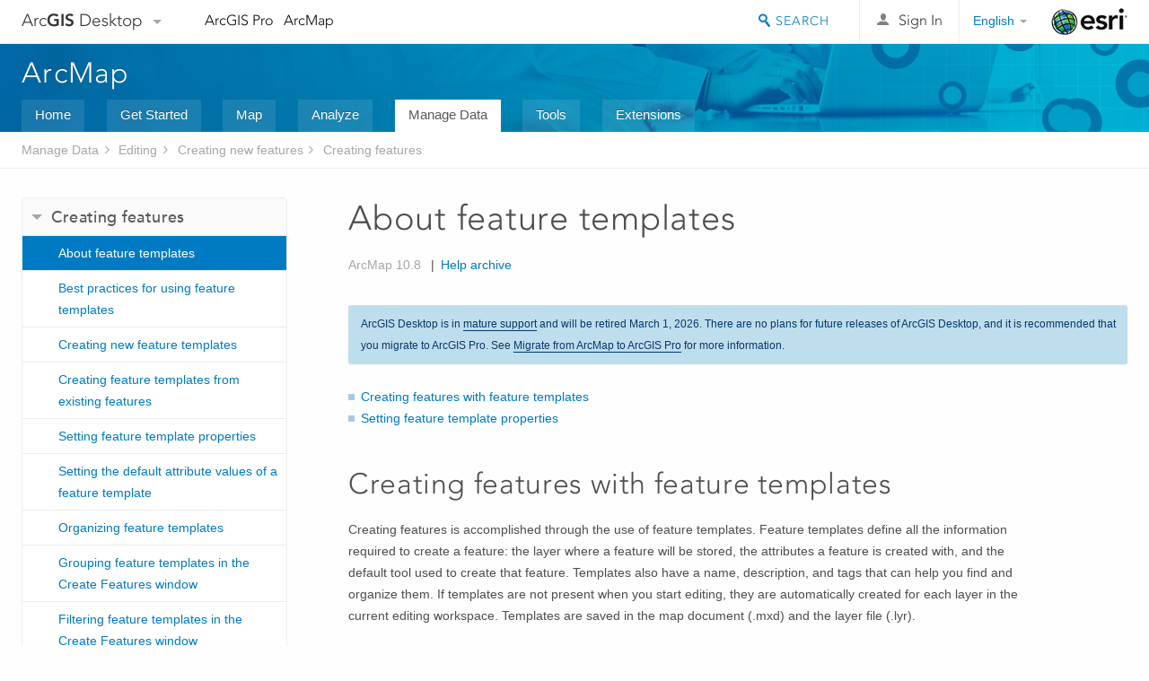

--- FILE ---
content_type: application/javascript
request_url: https://desktop.arcgis.com/en/arcmap/latest/manage-data/creating-new-features/607.js
body_size: 44759
content:
;(function (){
          treedata = (window.treedata || {});
          treedata.data["root_607"]  = {  
              "parent" : "",
              "children" : ["607_h0","607_h7","607_h9","607_h14","607_h18"]
            },
treedata.data["607_h0"]  = { 
              "parent" : "root_607",
              "label" : "Creating features",
              "children" : ["607_42","607_55","607_124","607_78","607_68","607_31","607_106","607_41","607_47","607_44","607_h1","607_10","607_115","607_86","607_129","607_h2","607_h3","607_h4","607_15","607_57","607_79","607_127","607_114","607_12","607_108","607_102","607_27","607_126","607_16","607_h5","607_h6"]
            }
            ,
treedata.data["607_42"]  = {
            "parent" : "607_h0",
            "label" : "About feature templates",
            "url" : "/en/arcmap/latest/manage-data/creating-new-features/about-feature-templates.htm"
            
          },
treedata.data["607_55"]  = {
            "parent" : "607_h0",
            "label" : "Best practices for using feature templates",
            "url" : "/en/arcmap/latest/manage-data/creating-new-features/best-practices-for-using-feature-templates.htm"
            
          },
treedata.data["607_124"]  = {
            "parent" : "607_h0",
            "label" : "Creating new feature templates",
            "url" : "/en/arcmap/latest/manage-data/creating-new-features/creating-new-feature-templates.htm"
            
          },
treedata.data["607_78"]  = {
            "parent" : "607_h0",
            "label" : "Creating feature templates from existing features",
            "url" : "/en/arcmap/latest/manage-data/creating-new-features/creating-feature-templates-from-existing-features.htm"
            
          },
treedata.data["607_68"]  = {
            "parent" : "607_h0",
            "label" : "Setting feature template properties",
            "url" : "/en/arcmap/latest/manage-data/creating-new-features/setting-feature-template-properties.htm"
            
          },
treedata.data["607_31"]  = {
            "parent" : "607_h0",
            "label" : "Setting the default attribute values of a feature template",
            "url" : "/en/arcmap/latest/manage-data/creating-new-features/setting-the-default-attribute-values-of-a-feature-template.htm"
            
          },
treedata.data["607_106"]  = {
            "parent" : "607_h0",
            "label" : "Organizing feature templates",
            "url" : "/en/arcmap/latest/manage-data/creating-new-features/organizing-feature-templates.htm"
            
          },
treedata.data["607_41"]  = {
            "parent" : "607_h0",
            "label" : "Grouping feature templates in the Create Features window",
            "url" : "/en/arcmap/latest/manage-data/creating-new-features/grouping-feature-templates-in-the-create-features-window.htm"
            
          },
treedata.data["607_47"]  = {
            "parent" : "607_h0",
            "label" : "Filtering feature templates in the Create Features window",
            "url" : "/en/arcmap/latest/manage-data/creating-new-features/filtering-templates-in-the-create-features-window.htm"
            
          },
treedata.data["607_44"]  = {
            "parent" : "607_h0",
            "label" : "Defining new types of features to be created",
            "url" : "/en/arcmap/latest/manage-data/creating-new-features/defining-new-types-of-features-to-create.htm"
            
          },
treedata.data["607_h1"]  = { 
              "parent" : "607_h0",
              "label" : "Creating a point feature",
              "children" : ["607_95","607_123","607_130","607_62","607_103","607_112","607_46"]
            }
            ,
treedata.data["607_95"]  = {
            "parent" : "607_h1",
            "label" : "...by clicking the map",
            "url" : "/en/arcmap/latest/manage-data/creating-new-features/creating-point-features-by-clicking-the-map.htm"
            
          },
treedata.data["607_123"]  = {
            "parent" : "607_h1",
            "label" : "...at the end of a line you sketch",
            "url" : "/en/arcmap/latest/manage-data/creating-new-features/creating-a-point-feature-at-the-end-of-a-line-you-sketch.htm"
            
          },
treedata.data["607_130"]  = {
            "parent" : "607_h1",
            "label" : "...at an exact x,y location (absolute x,y)",
            "url" : "/en/arcmap/latest/manage-data/creating-new-features/creating-a-point-at-an-exact-x-y-location.htm"
            
          },
treedata.data["607_62"]  = {
            "parent" : "607_h1",
            "label" : "...at the intersection of two distances",
            "url" : "/en/arcmap/latest/manage-data/creating-new-features/creating-a-point-or-vertex-at-the-intersection-of-two-distances.htm"
            
          },
treedata.data["607_103"]  = {
            "parent" : "607_h1",
            "label" : "...at a direction and distance",
            "url" : "/en/arcmap/latest/manage-data/creating-new-features/creating-a-point-or-vertex-at-a-direction-and-distance.htm"
            
          },
treedata.data["607_112"]  = {
            "parent" : "607_h1",
            "label" : "...at the midpoint of two locations",
            "url" : "/en/arcmap/latest/manage-data/creating-new-features/creating-a-point-or-vertex-at-the-midpoint-of-two-locations.htm"
            
          },
treedata.data["607_46"]  = {
            "parent" : "607_h1",
            "label" : "...at the intersection of two segments",
            "url" : "/en/arcmap/latest/manage-data/creating-new-features/creating-a-point-or-vertex-at-the-intersection-of-two-segments.htm"
            
          },
treedata.data["607_10"]  = {
            "parent" : "607_h0",
            "label" : "About creating segments",
            "url" : "/en/arcmap/latest/manage-data/creating-new-features/about-creating-segments.htm"
            
          },
treedata.data["607_115"]  = {
            "parent" : "607_h0",
            "label" : "Segment construction methods",
            "url" : "/en/arcmap/latest/manage-data/creating-new-features/segment-construction-methods.htm"
            
          },
treedata.data["607_86"]  = {
            "parent" : "607_h0",
            "label" : "The Feature Construction toolbar",
            "url" : "/en/arcmap/latest/manage-data/creating-new-features/the-feature-construction-toolbar.htm"
            
          },
treedata.data["607_129"]  = {
            "parent" : "607_h0",
            "label" : "Changing the edit sketch vertex and segment symbols",
            "url" : "/en/arcmap/latest/manage-data/creating-new-features/changing-the-edit-sketch-vertex-and-segment-symbols.htm"
            
          },
treedata.data["607_h2"]  = { 
              "parent" : "607_h0",
              "label" : "Placing a vertex in a line or polygon",
              "children" : ["607_99","607_130","607_21","607_62","607_103","607_112","607_46"]
            }
            ,
treedata.data["607_99"]  = {
            "parent" : "607_h2",
            "label" : "...by clicking the map",
            "url" : "/en/arcmap/latest/manage-data/creating-new-features/creating-a-vertex-by-clicking-the-map.htm"
            
          },
treedata.data["607_130"]  = {
            "parent" : "607_h2",
            "label" : "...at an exact x,y location (absolute x,y)",
            "url" : "/en/arcmap/latest/manage-data/creating-new-features/creating-a-point-at-an-exact-x-y-location.htm"
            
          },
treedata.data["607_21"]  = {
            "parent" : "607_h2",
            "label" : "...relative to the location of the last vertex (delta x,y)",
            "url" : "/en/arcmap/latest/manage-data/creating-new-features/creating-a-vertex-relative-to-the-location-of-the-last-vertex-delta-x-y-.htm"
            
          },
treedata.data["607_62"]  = {
            "parent" : "607_h2",
            "label" : "...at the intersection of two distances",
            "url" : "/en/arcmap/latest/manage-data/creating-new-features/creating-a-point-or-vertex-at-the-intersection-of-two-distances.htm"
            
          },
treedata.data["607_103"]  = {
            "parent" : "607_h2",
            "label" : "...at a direction and distance",
            "url" : "/en/arcmap/latest/manage-data/creating-new-features/creating-a-point-or-vertex-at-a-direction-and-distance.htm"
            
          },
treedata.data["607_112"]  = {
            "parent" : "607_h2",
            "label" : "...at the midpoint of two locations",
            "url" : "/en/arcmap/latest/manage-data/creating-new-features/creating-a-point-or-vertex-at-the-midpoint-of-two-locations.htm"
            
          },
treedata.data["607_46"]  = {
            "parent" : "607_h2",
            "label" : "...at the intersection of two segments",
            "url" : "/en/arcmap/latest/manage-data/creating-new-features/creating-a-point-or-vertex-at-the-intersection-of-two-segments.htm"
            
          },
treedata.data["607_h3"]  = { 
              "parent" : "607_h0",
              "label" : "Creating a curve",
              "children" : ["607_63","607_131","607_97","607_64","607_128","607_66"]
            }
            ,
treedata.data["607_63"]  = {
            "parent" : "607_h3",
            "label" : "...through start, middle, and end points (Arc)",
            "url" : "/en/arcmap/latest/manage-data/creating-new-features/creating-a-curve-with-arc.htm"
            
          },
treedata.data["607_131"]  = {
            "parent" : "607_h3",
            "label" : "...through endpoints (Endpoint Arc)",
            "url" : "/en/arcmap/latest/manage-data/creating-new-features/creating-a-curve-through-endpoints-endpoint-arc-.htm"
            
          },
treedata.data["607_97"]  = {
            "parent" : "607_h3",
            "label" : "...tangent to the previous segment (Tangent)",
            "url" : "/en/arcmap/latest/manage-data/creating-new-features/creating-a-curve-tangent-to-the-previous-segment-tangent-.htm"
            
          },
treedata.data["607_64"]  = {
            "parent" : "607_h3",
            "label" : "...tangent to the previous segment by specifying parameters (Tangent Curve)",
            "url" : "/en/arcmap/latest/manage-data/creating-new-features/creating-a-curve-tangent-to-the-previous-segment-with-tangent-curve.htm"
            
          },
treedata.data["607_128"]  = {
            "parent" : "607_h3",
            "label" : "...that is smooth (Bézier)",
            "url" : "/en/arcmap/latest/manage-data/creating-new-features/creating-a-b-zier-curve-segment.htm"
            
          },
treedata.data["607_66"]  = {
            "parent" : "607_h3",
            "label" : "...connecting between two lines (Fillet tool)",
            "url" : "/en/arcmap/latest/manage-data/creating-new-features/creating-a-fillet-curve-connecting-between-two-lines.htm"
            
          },
treedata.data["607_h4"]  = { 
              "parent" : "607_h0",
              "label" : "Creating a segment at an angle",
              "children" : ["607_87","607_23","607_75","607_100","607_25"]
            }
            ,
treedata.data["607_87"]  = {
            "parent" : "607_h4",
            "label" : "...and a length",
            "url" : "/en/arcmap/latest/manage-data/creating-new-features/creating-a-segment-using-an-angle-and-a-length.htm"
            
          },
treedata.data["607_23"]  = {
            "parent" : "607_h4",
            "label" : "...from another segment (deflection)",
            "url" : "/en/arcmap/latest/manage-data/creating-new-features/creating-a-segment-at-an-angle-from-another-segment.htm"
            
          },
treedata.data["607_75"]  = {
            "parent" : "607_h4",
            "label" : "...90 degrees from the previous segment (at a right angle)",
            "url" : "/en/arcmap/latest/manage-data/creating-new-features/creating-a-segment-at-a-right-angle-90-degrees-.htm"
            
          },
treedata.data["607_100"]  = {
            "parent" : "607_h4",
            "label" : "...parallel to another segment",
            "url" : "/en/arcmap/latest/manage-data/creating-new-features/creating-a-segment-parallel-to-another-segment.htm"
            
          },
treedata.data["607_25"]  = {
            "parent" : "607_h4",
            "label" : "...perpendicular to another segment",
            "url" : "/en/arcmap/latest/manage-data/creating-new-features/creating-a-segment-perpendicular-to-another-segment.htm"
            
          },
treedata.data["607_15"]  = {
            "parent" : "607_h0",
            "label" : "Creating segments by tracing",
            "url" : "/en/arcmap/latest/manage-data/creating-new-features/creating-segments-by-tracing-features.htm"
            
          },
treedata.data["607_57"]  = {
            "parent" : "607_h0",
            "label" : "Setting options for streaming",
            "url" : "/en/arcmap/latest/manage-data/creating-new-features/setting-options-for-streaming.htm"
            
          },
treedata.data["607_79"]  = {
            "parent" : "607_h0",
            "label" : "Creating segments by streaming vertices",
            "url" : "/en/arcmap/latest/manage-data/creating-new-features/creating-features-by-streaming-vertices.htm"
            
          },
treedata.data["607_127"]  = {
            "parent" : "607_h0",
            "label" : "Creating a feature by drawing freehand",
            "url" : "/en/arcmap/latest/manage-data/creating-new-features/creating-features-with-the-freehand-tool.htm"
            
          },
treedata.data["607_114"]  = {
            "parent" : "607_h0",
            "label" : "Creating a circle feature",
            "url" : "/en/arcmap/latest/manage-data/creating-new-features/creating-circle-features.htm"
            
          },
treedata.data["607_12"]  = {
            "parent" : "607_h0",
            "label" : "Creating an ellipse feature",
            "url" : "/en/arcmap/latest/manage-data/creating-new-features/creating-an-ellipse-feature.htm"
            
          },
treedata.data["607_108"]  = {
            "parent" : "607_h0",
            "label" : "Creating a rectangle feature",
            "url" : "/en/arcmap/latest/manage-data/creating-new-features/creating-a-rectangle-feature.htm"
            
          },
treedata.data["607_102"]  = {
            "parent" : "607_h0",
            "label" : "Creating adjoining polygons",
            "url" : "/en/arcmap/latest/manage-data/creating-new-features/creating-adjoining-polygons.htm"
            
          },
treedata.data["607_27"]  = {
            "parent" : "607_h0",
            "label" : "Squaring off a line or polygon",
            "url" : "/en/arcmap/latest/manage-data/creating-new-features/squaring-off-a-line-or-polygon.htm"
            
          },
treedata.data["607_126"]  = {
            "parent" : "607_h0",
            "label" : "Creating a multipoint feature",
            "url" : "/en/arcmap/latest/manage-data/creating-new-features/creating-a-multipoint-feature.htm"
            
          },
treedata.data["607_16"]  = {
            "parent" : "607_h0",
            "label" : "Creating a multipart feature",
            "url" : "/en/arcmap/latest/manage-data/creating-new-features/creating-a-multipart-line-or-a-multipart-polygon.htm"
            
          },
treedata.data["607_h5"]  = { 
              "parent" : "607_h0",
              "label" : "Creating geodetic features",
              "children" : ["607_73","607_14"]
            }
            ,
treedata.data["607_73"]  = {
            "parent" : "607_h5",
            "label" : "About geodetic features",
            "url" : "/en/arcmap/latest/manage-data/creating-new-features/about-geodetic-features.htm"
            
          },
treedata.data["607_14"]  = {
            "parent" : "607_h5",
            "label" : "Creating geodetic features",
            "url" : "/en/arcmap/latest/manage-data/creating-new-features/creating-geodetic-features.htm"
            
          },
treedata.data["607_h6"]  = { 
              "parent" : "607_h0",
              "label" : "Using a digitizer to create new features",
              "children" : ["607_133","607_49","607_54"]
            }
            ,
treedata.data["607_133"]  = {
            "parent" : "607_h6",
            "label" : "About preparing to digitize a paper map",
            "url" : "/en/arcmap/latest/manage-data/creating-new-features/about-preparing-to-digitize-a-paper-map.htm"
            
          },
treedata.data["607_49"]  = {
            "parent" : "607_h6",
            "label" : "Registering a paper map for digitizing",
            "url" : "/en/arcmap/latest/manage-data/creating-new-features/registering-a-paper-map-for-digitizing.htm"
            
          },
treedata.data["607_54"]  = {
            "parent" : "607_h6",
            "label" : "Enabling digitizing mode",
            "url" : "/en/arcmap/latest/manage-data/creating-new-features/enabling-digitizing-mode.htm"
            
          },
treedata.data["607_h7"]  = { 
              "parent" : "root_607",
              "label" : "Creating features from other features",
              "children" : ["607_h8","607_13","607_84","607_74","607_122","607_32","607_67","607_2","607_22"]
            }
            ,
treedata.data["607_h8"]  = { 
              "parent" : "607_h7",
              "label" : "Copying existing features",
              "children" : ["607_81","607_96","607_94","607_48"]
            }
            ,
treedata.data["607_81"]  = {
            "parent" : "607_h8",
            "label" : "Copying and pasting features",
            "url" : "/en/arcmap/latest/manage-data/creating-new-features/copying-and-pasting-features.htm"
            
          },
treedata.data["607_96"]  = {
            "parent" : "607_h8",
            "label" : "Copying and scaling features with the Copy Features tool",
            "url" : "/en/arcmap/latest/manage-data/creating-new-features/copying-and-scaling-features-with-the-copy-features-tool.htm"
            
          },
treedata.data["607_94"]  = {
            "parent" : "607_h8",
            "label" : "Creating a mirror image copy of a feature",
            "url" : "/en/arcmap/latest/manage-data/creating-new-features/creating-a-mirror-image-copy-of-a-feature.htm"
            
          },
treedata.data["607_48"]  = {
            "parent" : "607_h8",
            "label" : "Copying parallel line features",
            "url" : "/en/arcmap/latest/manage-data/creating-new-features/copying-parallel-line-features.htm"
            
          },
treedata.data["607_13"]  = {
            "parent" : "607_h7",
            "label" : "Creating new points along a line",
            "url" : "/en/arcmap/latest/manage-data/creating-new-features/creating-new-points-along-a-line.htm"
            
          },
treedata.data["607_84"]  = {
            "parent" : "607_h7",
            "label" : "Creating new lines from points",
            "url" : "/en/arcmap/latest/manage-data/creating-new-features/creating-new-lines-from-points.htm"
            
          },
treedata.data["607_74"]  = {
            "parent" : "607_h7",
            "label" : "Creating a buffer around a feature",
            "url" : "/en/arcmap/latest/manage-data/creating-new-features/creating-a-buffer-around-a-feature.htm"
            
          },
treedata.data["607_122"]  = {
            "parent" : "607_h7",
            "label" : "Merging features in the same layer",
            "url" : "/en/arcmap/latest/manage-data/creating-new-features/merging-features-in-the-same-layer.htm"
            
          },
treedata.data["607_32"]  = {
            "parent" : "607_h7",
            "label" : "Combining features from different layers (Union)",
            "url" : "/en/arcmap/latest/manage-data/creating-new-features/combining-features-from-different-layers.htm"
            
          },
treedata.data["607_67"]  = {
            "parent" : "607_h7",
            "label" : "Intersecting features",
            "url" : "/en/arcmap/latest/manage-data/creating-new-features/intersecting-features.htm"
            
          },
treedata.data["607_2"]  = {
            "parent" : "607_h7",
            "label" : "Separating a multipart feature (Explode)",
            "url" : "/en/arcmap/latest/manage-data/creating-new-features/separating-a-multipart-feature.htm"
            
          },
treedata.data["607_22"]  = {
            "parent" : "607_h7",
            "label" : "Constructing polygons from the shapes of other features",
            "url" : "/en/arcmap/latest/manage-data/creating-new-features/constructing-polygons-from-the-geometry-of-other-features.htm"
            
          },
treedata.data["607_h9"]  = { 
              "parent" : "root_607",
              "label" : "Creating and editing annotation",
              "children" : ["607_18","607_h10","607_17","607_83","607_89","607_h11","607_37","607_h12","607_h13","607_134","607_88","607_11","607_65","607_119","607_39","607_29","607_120","607_110"]
            }
            ,
treedata.data["607_18"]  = {
            "parent" : "607_h9",
            "label" : "About creating and editing annotation",
            "url" : "/en/arcmap/latest/manage-data/creating-new-features/about-creating-and-editing-annotation.htm"
            
          },
treedata.data["607_h10"]  = { 
              "parent" : "607_h9",
              "label" : "Creating a new annotation feature",
              "children" : ["607_117","607_52","607_58","607_101","607_36"]
            }
            ,
treedata.data["607_117"]  = {
            "parent" : "607_h10",
            "label" : "...that is horizontal",
            "url" : "/en/arcmap/latest/manage-data/creating-new-features/creating-horizontal-annotation.htm"
            
          },
treedata.data["607_52"]  = {
            "parent" : "607_h10",
            "label" : "...that is straight",
            "url" : "/en/arcmap/latest/manage-data/creating-new-features/creating-straight-annotation.htm"
            
          },
treedata.data["607_58"]  = {
            "parent" : "607_h10",
            "label" : "...that follows the edge of a line or polygon",
            "url" : "/en/arcmap/latest/manage-data/creating-new-features/creating-annotation-that-follows-the-edge-of-a-line-or-polygon.htm"
            
          },
treedata.data["607_101"]  = {
            "parent" : "607_h10",
            "label" : "...with a leader line",
            "url" : "/en/arcmap/latest/manage-data/creating-new-features/creating-annotation-with-a-leader-line.htm"
            
          },
treedata.data["607_36"]  = {
            "parent" : "607_h10",
            "label" : "...that is curved",
            "url" : "/en/arcmap/latest/manage-data/creating-new-features/creating-curved-annotation.htm"
            
          },
treedata.data["607_17"]  = {
            "parent" : "607_h9",
            "label" : "Setting annotation leader line symbol properties",
            "url" : "/en/arcmap/latest/manage-data/creating-new-features/setting-annotation-leader-line-symbol-properties.htm"
            
          },
treedata.data["607_83"]  = {
            "parent" : "607_h9",
            "label" : "Copying and pasting annotation features",
            "url" : "/en/arcmap/latest/manage-data/creating-new-features/copying-and-pasting-annotation-features.htm"
            
          },
treedata.data["607_89"]  = {
            "parent" : "607_h9",
            "label" : "Placing unplaced annotation features",
            "url" : "/en/arcmap/latest/manage-data/creating-new-features/placing-unplaced-annotation-features.htm"
            
          },
treedata.data["607_h11"]  = { 
              "parent" : "607_h9",
              "label" : "Editing feature-linked annotation",
              "children" : ["607_98","607_136"]
            }
            ,
treedata.data["607_98"]  = {
            "parent" : "607_h11",
            "label" : "About editing feature-linked annotation",
            "url" : "/en/arcmap/latest/manage-data/creating-new-features/about-editing-feature-linked-annotation.htm"
            
          },
treedata.data["607_136"]  = {
            "parent" : "607_h11",
            "label" : "Generating feature-linked annotation from selected features",
            "url" : "/en/arcmap/latest/manage-data/creating-new-features/generating-feature-linked-annotation-from-selected-features.htm"
            
          },
treedata.data["607_37"]  = {
            "parent" : "607_h9",
            "label" : "Deleting annotation",
            "url" : "/en/arcmap/latest/manage-data/creating-new-features/deleting-a-feature.htm"
            
          },
treedata.data["607_h12"]  = { 
              "parent" : "607_h9",
              "label" : "Moving annotation",
              "children" : ["607_43","607_85"]
            }
            ,
treedata.data["607_43"]  = {
            "parent" : "607_h12",
            "label" : "...by dragging",
            "url" : "/en/arcmap/latest/manage-data/creating-new-features/moving-a-feature-by-dragging-it.htm"
            
          },
treedata.data["607_85"]  = {
            "parent" : "607_h12",
            "label" : "...along the edge of a line or polygon",
            "url" : "/en/arcmap/latest/manage-data/creating-new-features/moving-annotation-along-the-edge-of-a-line-or-polygon.htm"
            
          },
treedata.data["607_h13"]  = { 
              "parent" : "607_h9",
              "label" : "Rotating annotation",
              "children" : ["607_138","607_111"]
            }
            ,
treedata.data["607_138"]  = {
            "parent" : "607_h13",
            "label" : "...using the rotate handles",
            "url" : "/en/arcmap/latest/manage-data/creating-new-features/rotating-annotation-using-the-rotate-handles.htm"
            
          },
treedata.data["607_111"]  = {
            "parent" : "607_h13",
            "label" : "...in rotate mode",
            "url" : "/en/arcmap/latest/manage-data/creating-new-features/rotating-annotation-in-rotate-mode.htm"
            
          },
treedata.data["607_134"]  = {
            "parent" : "607_h9",
            "label" : "Changing the size of annotation",
            "url" : "/en/arcmap/latest/manage-data/creating-new-features/changing-the-size-of-annotation.htm"
            
          },
treedata.data["607_88"]  = {
            "parent" : "607_h9",
            "label" : "Editing the attributes of annotation",
            "url" : "/en/arcmap/latest/manage-data/creating-new-features/editing-the-attributes-of-annotation.htm"
            
          },
treedata.data["607_11"]  = {
            "parent" : "607_h9",
            "label" : "Changing annotation formatting and symbology",
            "url" : "/en/arcmap/latest/manage-data/creating-new-features/changing-annotation-formatting-and-symbology.htm"
            
          },
treedata.data["607_65"]  = {
            "parent" : "607_h9",
            "label" : "Editing the shape of curved annotation",
            "url" : "/en/arcmap/latest/manage-data/creating-new-features/editing-the-shape-of-curved-annotation.htm"
            
          },
treedata.data["607_119"]  = {
            "parent" : "607_h9",
            "label" : "Flipping annotation",
            "url" : "/en/arcmap/latest/manage-data/creating-new-features/flipping-annotation.htm"
            
          },
treedata.data["607_39"]  = {
            "parent" : "607_h9",
            "label" : "Converting annotation to multiple parts",
            "url" : "/en/arcmap/latest/manage-data/creating-new-features/converting-annotation-to-multiple-parts.htm"
            
          },
treedata.data["607_29"]  = {
            "parent" : "607_h9",
            "label" : "Stacking and unstacking annotation",
            "url" : "/en/arcmap/latest/manage-data/creating-new-features/stacking-and-unstacking-annotation.htm"
            
          },
treedata.data["607_120"]  = {
            "parent" : "607_h9",
            "label" : "Adding a leader line to annotation",
            "url" : "/en/arcmap/latest/manage-data/creating-new-features/adding-a-leader-line-to-annotation.htm"
            
          },
treedata.data["607_110"]  = {
            "parent" : "607_h9",
            "label" : "Changing annotation placement to straight, curved, or horizontal",
            "url" : "/en/arcmap/latest/manage-data/creating-new-features/changing-annotation-placement.htm"
            
          },
treedata.data["607_h14"]  = { 
              "parent" : "root_607",
              "label" : "Creating and editing dimension features",
              "children" : ["607_92","607_70","607_h15","607_h16","607_h17","607_37","607_56","607_80","607_24","607_105"]
            }
            ,
treedata.data["607_92"]  = {
            "parent" : "607_h14",
            "label" : "About creating and editing dimension features",
            "url" : "/en/arcmap/latest/manage-data/creating-new-features/about-creating-dimension-features.htm"
            
          },
treedata.data["607_70"]  = {
            "parent" : "607_h14",
            "label" : "The dimension construction tools",
            "url" : "/en/arcmap/latest/manage-data/creating-new-features/about-the-dimension-construction-tools.htm"
            
          },
treedata.data["607_h15"]  = { 
              "parent" : "607_h14",
              "label" : "Creating an aligned dimension",
              "children" : ["607_104","607_34","607_135"]
            }
            ,
treedata.data["607_104"]  = {
            "parent" : "607_h15",
            "label" : "...with the Simple Aligned tool",
            "url" : "/en/arcmap/latest/manage-data/creating-new-features/creating-a-simple-aligned-dimension-feature.htm"
            
          },
treedata.data["607_34"]  = {
            "parent" : "607_h15",
            "label" : "...with the Aligned tool",
            "url" : "/en/arcmap/latest/manage-data/creating-new-features/creating-an-aligned-dimension-feature.htm"
            
          },
treedata.data["607_135"]  = {
            "parent" : "607_h15",
            "label" : "...with the Free Aligned tool",
            "url" : "/en/arcmap/latest/manage-data/creating-new-features/creating-a-dimension-feature-with-the-free-aligned-tool.htm"
            
          },
treedata.data["607_h16"]  = { 
              "parent" : "607_h14",
              "label" : "Creating a linear dimension",
              "children" : ["607_3","607_26","607_6"]
            }
            ,
treedata.data["607_3"]  = {
            "parent" : "607_h16",
            "label" : "...with the Linear tool",
            "url" : "/en/arcmap/latest/manage-data/creating-new-features/creating-a-linear-dimension-feature.htm"
            
          },
treedata.data["607_26"]  = {
            "parent" : "607_h16",
            "label" : "...with the Rotated Linear tool",
            "url" : "/en/arcmap/latest/manage-data/creating-new-features/creating-a-rotated-linear-dimension-feature.htm"
            
          },
treedata.data["607_6"]  = {
            "parent" : "607_h16",
            "label" : "...with the Free Linear tool",
            "url" : "/en/arcmap/latest/manage-data/creating-new-features/creating-a-dimension-feature-with-the-free-linear-tool.htm"
            
          },
treedata.data["607_h17"]  = { 
              "parent" : "607_h14",
              "label" : "Creating a dimension based on another feature",
              "children" : ["607_61","607_7","607_19","607_20"]
            }
            ,
treedata.data["607_61"]  = {
            "parent" : "607_h17",
            "label" : "...with the Continue Dimension tool",
            "url" : "/en/arcmap/latest/manage-data/creating-new-features/creating-a-dimension-feature-with-the-continue-dimension-tool.htm"
            
          },
treedata.data["607_7"]  = {
            "parent" : "607_h17",
            "label" : "...with the Perpendicular Dimensions tool",
            "url" : "/en/arcmap/latest/manage-data/creating-new-features/creating-a-dimension-feature-with-the-perpendicular-dimensions-tool.htm"
            
          },
treedata.data["607_19"]  = {
            "parent" : "607_h17",
            "label" : "...with the Baseline Dimension tool",
            "url" : "/en/arcmap/latest/manage-data/creating-new-features/creating-a-dimension-feature-with-the-baseline-dimension-tool.htm"
            
          },
treedata.data["607_20"]  = {
            "parent" : "607_h17",
            "label" : "...with the Dimension Edge tool",
            "url" : "/en/arcmap/latest/manage-data/creating-new-features/creating-a-dimension-feature-with-the-dimension-edge-tool.htm"
            
          },
treedata.data["607_37"]  = {
            "parent" : "607_h14",
            "label" : "Deleting a dimension feature",
            "url" : "/en/arcmap/latest/manage-data/creating-new-features/deleting-a-feature.htm"
            
          },
treedata.data["607_56"]  = {
            "parent" : "607_h14",
            "label" : "Dimension feature geometry",
            "url" : "/en/arcmap/latest/manage-data/creating-new-features/about-modifying-dimension-geometry.htm"
            
          },
treedata.data["607_80"]  = {
            "parent" : "607_h14",
            "label" : "Modifying a dimension feature's geometry",
            "url" : "/en/arcmap/latest/manage-data/creating-new-features/modifying-a-dimension-feature-s-geometry.htm"
            
          },
treedata.data["607_24"]  = {
            "parent" : "607_h14",
            "label" : "Dimension feature properties",
            "url" : "/en/arcmap/latest/manage-data/creating-new-features/about-modifying-dimension-properties.htm"
            
          },
treedata.data["607_105"]  = {
            "parent" : "607_h14",
            "label" : "Modifying a dimension feature's style",
            "url" : "/en/arcmap/latest/manage-data/creating-new-features/modifying-a-dimension-feature-s-style.htm"
            
          },
treedata.data["607_h18"]  = { 
              "parent" : "root_607",
              "label" : "Creating features with COGO",
              "children" : ["607_28","607_38","607_82","607_60","607_h19","607_4","607_h20","607_h22","607_h23","607_72","607_107","607_8","607_50","607_116","607_h24"]
            }
            ,
treedata.data["607_28"]  = {
            "parent" : "607_h18",
            "label" : "An overview of COGO",
            "url" : "/en/arcmap/latest/manage-data/creating-new-features/an-overview-of-cogo.htm"
            
          },
treedata.data["607_38"]  = {
            "parent" : "607_h18",
            "label" : "Common COGO workflows",
            "url" : "/en/arcmap/latest/manage-data/creating-new-features/common-cogo-workflows.htm"
            
          },
treedata.data["607_82"]  = {
            "parent" : "607_h18",
            "label" : "About COGO descriptions",
            "url" : "/en/arcmap/latest/manage-data/creating-new-features/about-cogo-descriptions.htm"
            
          },
treedata.data["607_60"]  = {
            "parent" : "607_h18",
            "label" : "Adding COGO fields to a feature class",
            "url" : "/en/arcmap/latest/manage-data/creating-new-features/adding-cogo-fields-to-a-feature-class.htm"
            
          },
treedata.data["607_h19"]  = { 
              "parent" : "607_h18",
              "label" : "Applying a ground to grid correction",
              "children" : ["607_118","607_90"]
            }
            ,
treedata.data["607_118"]  = {
            "parent" : "607_h19",
            "label" : "About applying a ground to grid correction",
            "url" : "/en/arcmap/latest/manage-data/creating-new-features/about-applying-a-ground-to-grid-correction.htm"
            
          },
treedata.data["607_90"]  = {
            "parent" : "607_h19",
            "label" : "Applying a ground to grid correction",
            "url" : "/en/arcmap/latest/manage-data/creating-new-features/applying-a-ground-to-grid-correction.htm"
            
          },
treedata.data["607_4"]  = {
            "parent" : "607_h18",
            "label" : "About COGO and feature templates",
            "url" : "/en/arcmap/latest/manage-data/creating-new-features/about-cogo-and-feature-templates.htm"
            
          },
treedata.data["607_h20"]  = { 
              "parent" : "607_h18",
              "label" : "Creating a line with the Traverse window",
              "children" : ["607_109","607_40","607_93","607_h21","607_69","607_132","607_30","607_5","607_77","607_113","607_53"]
            }
            ,
treedata.data["607_109"]  = {
            "parent" : "607_h20",
            "label" : "About creating a line with the Traverse window",
            "url" : "/en/arcmap/latest/manage-data/creating-new-features/about-creating-a-line-with-the-traverse-window.htm"
            
          },
treedata.data["607_40"]  = {
            "parent" : "607_h20",
            "label" : "Being productive while entering values in the Traverse window",
            "url" : "/en/arcmap/latest/manage-data/creating-new-features/being-productive-while-entering-values-in-the-traverse-window.htm"
            
          },
treedata.data["607_93"]  = {
            "parent" : "607_h20",
            "label" : "Starting a traverse from a known coordinate",
            "url" : "/en/arcmap/latest/manage-data/creating-new-features/starting-a-traverse-from-a-known-coordinate.htm"
            
          },
treedata.data["607_h21"]  = { 
              "parent" : "607_h20",
              "label" : "Adding a segment to a traverse",
              "children" : ["607_91","607_125","607_76","607_121"]
            }
            ,
treedata.data["607_91"]  = {
            "parent" : "607_h21",
            "label" : "...using a Direction-Distance course",
            "url" : "/en/arcmap/latest/manage-data/creating-new-features/adding-a-segment-to-a-traverse-using-a-direction-distance-course.htm"
            
          },
treedata.data["607_125"]  = {
            "parent" : "607_h21",
            "label" : "...using an Angle-Distance course",
            "url" : "/en/arcmap/latest/manage-data/creating-new-features/adding-a-segment-to-a-traverse-using-an-angle-distance-course.htm"
            
          },
treedata.data["607_76"]  = {
            "parent" : "607_h21",
            "label" : "...using a Curve course",
            "url" : "/en/arcmap/latest/manage-data/creating-new-features/adding-a-segment-to-a-traverse-using-a-curve-course.htm"
            
          },
treedata.data["607_121"]  = {
            "parent" : "607_h21",
            "label" : "...using a Tangent Curve course",
            "url" : "/en/arcmap/latest/manage-data/creating-new-features/adding-a-segment-to-a-traverse-using-a-tangent-curve-course.htm"
            
          },
treedata.data["607_69"]  = {
            "parent" : "607_h20",
            "label" : "Modifying a segment in a traverse",
            "url" : "/en/arcmap/latest/manage-data/creating-new-features/modifying-a-segment-in-a-traverse.htm"
            
          },
treedata.data["607_132"]  = {
            "parent" : "607_h20",
            "label" : "Loading a traverse",
            "url" : "/en/arcmap/latest/manage-data/creating-new-features/loading-a-traverse.htm"
            
          },
treedata.data["607_30"]  = {
            "parent" : "607_h20",
            "label" : "Saving a traverse",
            "url" : "/en/arcmap/latest/manage-data/creating-new-features/saving-a-traverse.htm"
            
          },
treedata.data["607_5"]  = {
            "parent" : "607_h20",
            "label" : "Obtaining a closure report",
            "url" : "/en/arcmap/latest/manage-data/creating-new-features/obtaining-a-closure-report.htm"
            
          },
treedata.data["607_77"]  = {
            "parent" : "607_h20",
            "label" : "About adjusting a traverse",
            "url" : "/en/arcmap/latest/manage-data/creating-new-features/about-adjusting-a-traverse.htm"
            
          },
treedata.data["607_113"]  = {
            "parent" : "607_h20",
            "label" : "Adjusting a traverse",
            "url" : "/en/arcmap/latest/manage-data/creating-new-features/adjusting-a-traverse.htm"
            
          },
treedata.data["607_53"]  = {
            "parent" : "607_h20",
            "label" : "Traverse file format",
            "url" : "/en/arcmap/latest/manage-data/creating-new-features/traverse-file-format.htm"
            
          },
treedata.data["607_h22"]  = { 
              "parent" : "607_h18",
              "label" : "Creating a line with the 2-Point Line window",
              "children" : ["607_35","607_45","607_59"]
            }
            ,
treedata.data["607_35"]  = {
            "parent" : "607_h22",
            "label" : "About creating a line with the 2-Point Line window",
            "url" : "/en/arcmap/latest/manage-data/creating-new-features/about-creating-a-line-with-the-2-point-line-window.htm"
            
          },
treedata.data["607_45"]  = {
            "parent" : "607_h22",
            "label" : "Being productive while entering values in the 2-Point Line window",
            "url" : "/en/arcmap/latest/manage-data/creating-new-features/being-productive-while-entering-values-in-the-2-point-line-window.htm"
            
          },
treedata.data["607_59"]  = {
            "parent" : "607_h22",
            "label" : "Creating a line with the 2-Point Line window",
            "url" : "/en/arcmap/latest/manage-data/creating-new-features/creating-a-line-feature-with-the-2-point-line-window.htm"
            
          },
treedata.data["607_h23"]  = { 
              "parent" : "607_h18",
              "label" : "Creating a line with the Offset Line window",
              "children" : ["607_51","607_137","607_33"]
            }
            ,
treedata.data["607_51"]  = {
            "parent" : "607_h23",
            "label" : "About creating a line with the Offset Line window",
            "url" : "/en/arcmap/latest/manage-data/creating-new-features/about-creating-a-line-with-the-offset-line-window.htm"
            
          },
treedata.data["607_137"]  = {
            "parent" : "607_h23",
            "label" : "Creating a line with the Offset Line window",
            "url" : "/en/arcmap/latest/manage-data/creating-new-features/creating-a-line-with-the-offset-line-window.htm"
            
          },
treedata.data["607_33"]  = {
            "parent" : "607_h23",
            "label" : "Saving an offset points file",
            "url" : "/en/arcmap/latest/manage-data/creating-new-features/saving-an-offset-points-file.htm"
            
          },
treedata.data["607_72"]  = {
            "parent" : "607_h18",
            "label" : "Creating a cul-de-sac",
            "url" : "/en/arcmap/latest/manage-data/creating-new-features/creating-a-cul-de-sac.htm"
            
          },
treedata.data["607_107"]  = {
            "parent" : "607_h18",
            "label" : "Splitting features into COGO lines",
            "url" : "/en/arcmap/latest/manage-data/creating-new-features/splitting-features-into-cogo-lines.htm"
            
          },
treedata.data["607_8"]  = {
            "parent" : "607_h18",
            "label" : "Updating COGO attributes",
            "url" : "/en/arcmap/latest/manage-data/creating-new-features/updating-cogo-attributes.htm"
            
          },
treedata.data["607_50"]  = {
            "parent" : "607_h18",
            "label" : "Reporting COGO descriptions",
            "url" : "/en/arcmap/latest/manage-data/creating-new-features/reporting-cogo-descriptions.htm"
            
          },
treedata.data["607_116"]  = {
            "parent" : "607_h18",
            "label" : "Calculating COGO curve parameters",
            "url" : "/en/arcmap/latest/manage-data/creating-new-features/calculating-cogo-curve-parameters.htm"
            
          },
treedata.data["607_h24"]  = { 
              "parent" : "607_h18",
              "label" : "Calculating COGO area",
              "children" : ["607_9","607_71"]
            }
            ,
treedata.data["607_9"]  = {
            "parent" : "607_h24",
            "label" : "About calculating COGO area",
            "url" : "/en/arcmap/latest/manage-data/creating-new-features/about-calculating-cogo-area.htm"
            
          },
treedata.data["607_71"]  = {
            "parent" : "607_h24",
            "label" : "Calculating COGO area",
            "url" : "/en/arcmap/latest/manage-data/creating-new-features/calculating-cogo-area.htm"
            
          }
        })()

--- FILE ---
content_type: application/javascript
request_url: https://desktop.arcgis.com/en/arcmap/latest/manage-data/main/1631.js
body_size: 18971
content:
;(function (){
          treedata = (window.treedata || {});
          window.treedata.mode = 0;
          window.treedata.mapping = {'1631' : 'arcmap/latest/manage-data/main' ,'605' : 'arcmap/latest/manage-data/editing' ,'606' : 'arcmap/latest/manage-data/editing-fundamentals' ,'607' : 'arcmap/latest/manage-data/creating-new-features' ,'608' : 'arcmap/latest/manage-data/editing-existing-features' ,'609' : 'arcmap/latest/manage-data/editing-attributes' ,'610' : 'arcmap/latest/manage-data/editing-topology' ,'372' : 'arcmap/latest/manage-data/editing-parcels' ,'1782' : 'arcmap/latest/manage-data/databases' ,'71' : 'arcmap/latest/manage-data/geodatabases' ,'5' : 'arcmap/latest/manage-data/administer-gdb-intro' ,'574' : 'arcmap/latest/manage-data/gdb-architecture' ,'575' : 'arcmap/latest/manage-data/administer-file-gdbs' ,'576' : 'arcmap/latest/manage-data/database-servers' ,'49' : 'arcmap/latest/manage-data/gdbs-in-db2' ,'50' : 'arcmap/latest/manage-data/gdbs-in-informix' ,'51' : 'arcmap/latest/manage-data/gdbs-in-oracle' ,'52' : 'arcmap/latest/manage-data/gdbs-in-postgresql' ,'53' : 'arcmap/latest/manage-data/gdbs-in-sql-server' ,'139' : 'arcmap/latest/manage-data/using-sql-with-gdbs' ,'570' : 'arcmap/latest/manage-data/datatypes' ,'10' : 'arcmap/latest/manage-data/annotations' ,'20' : 'arcmap/latest/manage-data/cad' ,'24' : 'arcmap/latest/manage-data/coverages' ,'34' : 'arcmap/latest/manage-data/dimensions' ,'35' : 'arcmap/latest/manage-data/domains' ,'2283' : 'arcmap/latest/manage-data/feature-classes' ,'43' : 'arcmap/latest/manage-data/feature-datasets' ,'54' : 'arcmap/latest/manage-data/geometric-networks' ,'302' : 'arcmap/latest/manage-data/kml' ,'518' : 'arcmap/latest/manage-data/las-dataset' ,'2' : 'arcmap/latest/manage-data/locators' ,'76' : 'arcmap/latest/manage-data/metadata' ,'86' : 'arcmap/latest/manage-data/netcdf' ,'89' : 'arcmap/latest/manage-data/network-datasets' ,'165' : 'arcmap/latest/manage-data/parcel-fabrics' ,'196' : 'arcmap/latest/manage-data/raster-and-images' ,'96' : 'arcmap/latest/manage-data/relationships' ,'106' : 'arcmap/latest/manage-data/shapefiles' ,'114' : 'arcmap/latest/manage-data/subtypes' ,'115' : 'arcmap/latest/manage-data/tables' ,'117' : 'arcmap/latest/manage-data/terrains' ,'120' : 'arcmap/latest/manage-data/tin' ,'122' : 'arcmap/latest/manage-data/topologies' ,'130' : 'arcmap/latest/manage-data/using-arccatalog' ,'45' : 'arcmap/latest/manage-data/geocoding' ,'69' : 'arcmap/latest/manage-data/linear-referencing' ,'159' : 'arcmap/latest/manage-data/find-a-route' };
          treedata.data = {};
          treedata.data["root"]  = {  
              "parent" : "",
              "children" : ["1631_h0"]
            },treedata.data["root_1631"] = treedata.data["root"],
treedata.data["1631_h0"]  = { 
              "parent" : "root",
              "label" : "Manage Data",
              "children" : ["1631_h1","1631_h2","1631_h10","1631_h11","1631_h12","1631_h23","1631_h48","1631_h49","1631_h50","1631_h51"]
            }
            ,
treedata.data["1631_h1"]  = { 
              "parent" : "1631_h0",
              "label" : "Introduction",
              "children" : ["1631_9"]
            }
            ,
treedata.data["1631_9"]  = {
            "parent" : "1631_h1",
            "label" : "What is geodata?",
            "url" : "/en/arcmap/latest/manage-data/main/what-is-geodata.htm"
            
          },
treedata.data["1631_h2"]  = { 
              "parent" : "1631_h0",
              "label" : "Editing",
              "children" : ["1631_h3","1631_h4","1631_h5","1631_h6","1631_h7","1631_h8","1631_h9"]
            }
            ,
treedata.data["1631_h3"]  = { 
              "parent" : "1631_h2",
              "label" : "Introduction",
              "linkuri" : "605",
              "linkurl" : "/en/arcmap/latest/manage-data/editing/605.js"
            },
            treedata.data["rootalias_605"] = treedata.data["1631_h3"],
treedata.data["1631_h4"]  = { 
              "parent" : "1631_h2",
              "label" : "Fundamentals of editing",
              "linkuri" : "606",
              "linkurl" : "/en/arcmap/latest/manage-data/editing-fundamentals/606.js"
            },
            treedata.data["rootalias_606"] = treedata.data["1631_h4"],
treedata.data["1631_h5"]  = { 
              "parent" : "1631_h2",
              "label" : "Creating new features",
              "linkuri" : "607",
              "linkurl" : "/en/arcmap/latest/manage-data/creating-new-features/607.js"
            },
            treedata.data["rootalias_607"] = treedata.data["1631_h5"],
treedata.data["1631_h6"]  = { 
              "parent" : "1631_h2",
              "label" : "Editing existing features",
              "linkuri" : "608",
              "linkurl" : "/en/arcmap/latest/manage-data/editing-existing-features/608.js"
            },
            treedata.data["rootalias_608"] = treedata.data["1631_h6"],
treedata.data["1631_h7"]  = { 
              "parent" : "1631_h2",
              "label" : "Editing attributes",
              "linkuri" : "609",
              "linkurl" : "/en/arcmap/latest/manage-data/editing-attributes/609.js"
            },
            treedata.data["rootalias_609"] = treedata.data["1631_h7"],
treedata.data["1631_h8"]  = { 
              "parent" : "1631_h2",
              "label" : "Editing topology",
              "linkuri" : "610",
              "linkurl" : "/en/arcmap/latest/manage-data/editing-topology/610.js"
            },
            treedata.data["rootalias_610"] = treedata.data["1631_h8"],
treedata.data["1631_h9"]  = { 
              "parent" : "1631_h2",
              "label" : "Editing parcels",
              "linkuri" : "372",
              "linkurl" : "/en/arcmap/latest/manage-data/editing-parcels/372.js"
            },
            treedata.data["rootalias_372"] = treedata.data["1631_h9"],
treedata.data["1631_h10"]  = { 
              "parent" : "1631_h0",
              "label" : "Databases",
              "linkuri" : "1782",
              "linkurl" : "/en/arcmap/latest/manage-data/databases/1782.js"
            },
            treedata.data["rootalias_1782"] = treedata.data["1631_h10"],
treedata.data["1631_h11"]  = { 
              "parent" : "1631_h0",
              "label" : "Geodatabases",
              "linkuri" : "71",
              "linkurl" : "/en/arcmap/latest/manage-data/geodatabases/71.js"
            },
            treedata.data["rootalias_71"] = treedata.data["1631_h11"],
treedata.data["1631_h12"]  = { 
              "parent" : "1631_h0",
              "label" : "Administering geodatabases",
              "children" : ["1631_h13","1631_h14","1631_h15","1631_h16","1631_h17","1631_h18","1631_h19","1631_h20","1631_h21","1631_h22"]
            }
            ,
treedata.data["1631_h13"]  = { 
              "parent" : "1631_h12",
              "label" : "Introduction",
              "linkuri" : "5",
              "linkurl" : "/en/arcmap/latest/manage-data/administer-gdb-intro/5.js"
            },
            treedata.data["rootalias_5"] = treedata.data["1631_h13"],
treedata.data["1631_h14"]  = { 
              "parent" : "1631_h12",
              "label" : "Architecture of a geodatabase",
              "linkuri" : "574",
              "linkurl" : "/en/arcmap/latest/manage-data/gdb-architecture/574.js"
            },
            treedata.data["rootalias_574"] = treedata.data["1631_h14"],
treedata.data["1631_h15"]  = { 
              "parent" : "1631_h12",
              "label" : "Administering file and personal geodatabases",
              "linkuri" : "575",
              "linkurl" : "/en/arcmap/latest/manage-data/administer-file-gdbs/575.js"
            },
            treedata.data["rootalias_575"] = treedata.data["1631_h15"],
treedata.data["1631_h16"]  = { 
              "parent" : "1631_h12",
              "label" : "Administering geodatabases on database servers",
              "linkuri" : "576",
              "linkurl" : "/en/arcmap/latest/manage-data/database-servers/576.js"
            },
            treedata.data["rootalias_576"] = treedata.data["1631_h16"],
treedata.data["1631_h17"]  = { 
              "parent" : "1631_h12",
              "label" : "Geodatabases in Db2",
              "linkuri" : "49",
              "linkurl" : "/en/arcmap/latest/manage-data/gdbs-in-db2/49.js"
            },
            treedata.data["rootalias_49"] = treedata.data["1631_h17"],
treedata.data["1631_h18"]  = { 
              "parent" : "1631_h12",
              "label" : "Geodatabases in Informix",
              "linkuri" : "50",
              "linkurl" : "/en/arcmap/latest/manage-data/gdbs-in-informix/50.js"
            },
            treedata.data["rootalias_50"] = treedata.data["1631_h18"],
treedata.data["1631_h19"]  = { 
              "parent" : "1631_h12",
              "label" : "Geodatabases in Oracle",
              "linkuri" : "51",
              "linkurl" : "/en/arcmap/latest/manage-data/gdbs-in-oracle/51.js"
            },
            treedata.data["rootalias_51"] = treedata.data["1631_h19"],
treedata.data["1631_h20"]  = { 
              "parent" : "1631_h12",
              "label" : "Geodatabases in PostgreSQL",
              "linkuri" : "52",
              "linkurl" : "/en/arcmap/latest/manage-data/gdbs-in-postgresql/52.js"
            },
            treedata.data["rootalias_52"] = treedata.data["1631_h20"],
treedata.data["1631_h21"]  = { 
              "parent" : "1631_h12",
              "label" : "Geodatabases in SQL Server",
              "linkuri" : "53",
              "linkurl" : "/en/arcmap/latest/manage-data/gdbs-in-sql-server/53.js"
            },
            treedata.data["rootalias_53"] = treedata.data["1631_h21"],
treedata.data["1631_h22"]  = { 
              "parent" : "1631_h12",
              "label" : "Using SQL with geodatabases",
              "linkuri" : "139",
              "linkurl" : "/en/arcmap/latest/manage-data/using-sql-with-gdbs/139.js"
            },
            treedata.data["rootalias_139"] = treedata.data["1631_h22"],
treedata.data["1631_h23"]  = { 
              "parent" : "1631_h0",
              "label" : "Data types",
              "children" : ["1631_h24","1631_h25","1631_h26","1631_h27","1631_h28","1631_h29","1631_h30","1631_h31","1631_h32","1631_h33","1631_h34","1631_h35","1631_h36","1631_h37","1631_h38","1631_h39","1631_h40","1631_h41","1631_h42","1631_h43","1631_h44","1631_h45","1631_h46","1631_h47"]
            }
            ,
treedata.data["1631_h24"]  = { 
              "parent" : "1631_h23",
              "label" : "Introduction",
              "linkuri" : "570",
              "linkurl" : "/en/arcmap/latest/manage-data/datatypes/570.js"
            },
            treedata.data["rootalias_570"] = treedata.data["1631_h24"],
treedata.data["1631_h25"]  = { 
              "parent" : "1631_h23",
              "label" : "Annotations",
              "linkuri" : "10",
              "linkurl" : "/en/arcmap/latest/manage-data/annotations/10.js"
            },
            treedata.data["rootalias_10"] = treedata.data["1631_h25"],
treedata.data["1631_h26"]  = { 
              "parent" : "1631_h23",
              "label" : "CAD",
              "linkuri" : "20",
              "linkurl" : "/en/arcmap/latest/manage-data/cad/20.js"
            },
            treedata.data["rootalias_20"] = treedata.data["1631_h26"],
treedata.data["1631_h27"]  = { 
              "parent" : "1631_h23",
              "label" : "Coverages",
              "linkuri" : "24",
              "linkurl" : "/en/arcmap/latest/manage-data/coverages/24.js"
            },
            treedata.data["rootalias_24"] = treedata.data["1631_h27"],
treedata.data["1631_h28"]  = { 
              "parent" : "1631_h23",
              "label" : "Dimension features",
              "linkuri" : "34",
              "linkurl" : "/en/arcmap/latest/manage-data/dimensions/34.js"
            },
            treedata.data["rootalias_34"] = treedata.data["1631_h28"],
treedata.data["1631_h29"]  = { 
              "parent" : "1631_h23",
              "label" : "Domains",
              "linkuri" : "35",
              "linkurl" : "/en/arcmap/latest/manage-data/domains/35.js"
            },
            treedata.data["rootalias_35"] = treedata.data["1631_h29"],
treedata.data["1631_h30"]  = { 
              "parent" : "1631_h23",
              "label" : "Feature classes",
              "linkuri" : "2283",
              "linkurl" : "/en/arcmap/latest/manage-data/feature-classes/2283.js"
            },
            treedata.data["rootalias_2283"] = treedata.data["1631_h30"],
treedata.data["1631_h31"]  = { 
              "parent" : "1631_h23",
              "label" : "Feature datasets",
              "linkuri" : "43",
              "linkurl" : "/en/arcmap/latest/manage-data/feature-datasets/43.js"
            },
            treedata.data["rootalias_43"] = treedata.data["1631_h31"],
treedata.data["1631_h32"]  = { 
              "parent" : "1631_h23",
              "label" : "Geometric networks",
              "linkuri" : "54",
              "linkurl" : "/en/arcmap/latest/manage-data/geometric-networks/54.js"
            },
            treedata.data["rootalias_54"] = treedata.data["1631_h32"],
treedata.data["1631_h33"]  = { 
              "parent" : "1631_h23",
              "label" : "KML",
              "linkuri" : "302",
              "linkurl" : "/en/arcmap/latest/manage-data/kml/302.js"
            },
            treedata.data["rootalias_302"] = treedata.data["1631_h33"],
treedata.data["1631_h34"]  = { 
              "parent" : "1631_h23",
              "label" : "LAS dataset",
              "linkuri" : "518",
              "linkurl" : "/en/arcmap/latest/manage-data/las-dataset/518.js"
            },
            treedata.data["rootalias_518"] = treedata.data["1631_h34"],
treedata.data["1631_h35"]  = { 
              "parent" : "1631_h23",
              "label" : "Locators",
              "linkuri" : "2",
              "linkurl" : "/en/arcmap/latest/manage-data/locators/2.js"
            },
            treedata.data["rootalias_2"] = treedata.data["1631_h35"],
treedata.data["1631_h36"]  = { 
              "parent" : "1631_h23",
              "label" : "Metadata",
              "linkuri" : "76",
              "linkurl" : "/en/arcmap/latest/manage-data/metadata/76.js"
            },
            treedata.data["rootalias_76"] = treedata.data["1631_h36"],
treedata.data["1631_h37"]  = { 
              "parent" : "1631_h23",
              "label" : "NetCDF",
              "linkuri" : "86",
              "linkurl" : "/en/arcmap/latest/manage-data/netcdf/86.js"
            },
            treedata.data["rootalias_86"] = treedata.data["1631_h37"],
treedata.data["1631_h38"]  = { 
              "parent" : "1631_h23",
              "label" : "Network datasets",
              "linkuri" : "89",
              "linkurl" : "/en/arcmap/latest/manage-data/network-datasets/89.js"
            },
            treedata.data["rootalias_89"] = treedata.data["1631_h38"],
treedata.data["1631_h39"]  = { 
              "parent" : "1631_h23",
              "label" : "Parcel fabrics",
              "linkuri" : "165",
              "linkurl" : "/en/arcmap/latest/manage-data/parcel-fabrics/165.js"
            },
            treedata.data["rootalias_165"] = treedata.data["1631_h39"],
treedata.data["1631_h40"]  = { 
              "parent" : "1631_h23",
              "label" : "Raster and images",
              "linkuri" : "196",
              "linkurl" : "/en/arcmap/latest/manage-data/raster-and-images/196.js"
            },
            treedata.data["rootalias_196"] = treedata.data["1631_h40"],
treedata.data["1631_h41"]  = { 
              "parent" : "1631_h23",
              "label" : "Relationships and related objects",
              "linkuri" : "96",
              "linkurl" : "/en/arcmap/latest/manage-data/relationships/96.js"
            },
            treedata.data["rootalias_96"] = treedata.data["1631_h41"],
treedata.data["1631_h42"]  = { 
              "parent" : "1631_h23",
              "label" : "Shapefiles",
              "linkuri" : "106",
              "linkurl" : "/en/arcmap/latest/manage-data/shapefiles/106.js"
            },
            treedata.data["rootalias_106"] = treedata.data["1631_h42"],
treedata.data["1631_h43"]  = { 
              "parent" : "1631_h23",
              "label" : "Subtypes",
              "linkuri" : "114",
              "linkurl" : "/en/arcmap/latest/manage-data/subtypes/114.js"
            },
            treedata.data["rootalias_114"] = treedata.data["1631_h43"],
treedata.data["1631_h44"]  = { 
              "parent" : "1631_h23",
              "label" : "Tables",
              "linkuri" : "115",
              "linkurl" : "/en/arcmap/latest/manage-data/tables/115.js"
            },
            treedata.data["rootalias_115"] = treedata.data["1631_h44"],
treedata.data["1631_h45"]  = { 
              "parent" : "1631_h23",
              "label" : "Terrains",
              "linkuri" : "117",
              "linkurl" : "/en/arcmap/latest/manage-data/terrains/117.js"
            },
            treedata.data["rootalias_117"] = treedata.data["1631_h45"],
treedata.data["1631_h46"]  = { 
              "parent" : "1631_h23",
              "label" : "TIN",
              "linkuri" : "120",
              "linkurl" : "/en/arcmap/latest/manage-data/tin/120.js"
            },
            treedata.data["rootalias_120"] = treedata.data["1631_h46"],
treedata.data["1631_h47"]  = { 
              "parent" : "1631_h23",
              "label" : "Topologies",
              "linkuri" : "122",
              "linkurl" : "/en/arcmap/latest/manage-data/topologies/122.js"
            },
            treedata.data["rootalias_122"] = treedata.data["1631_h47"],
treedata.data["1631_h48"]  = { 
              "parent" : "1631_h0",
              "label" : "Catalog",
              "linkuri" : "130",
              "linkurl" : "/en/arcmap/latest/manage-data/using-arccatalog/130.js"
            },
            treedata.data["rootalias_130"] = treedata.data["1631_h48"],
treedata.data["1631_h49"]  = { 
              "parent" : "1631_h0",
              "label" : "Geocoding",
              "linkuri" : "45",
              "linkurl" : "/en/arcmap/latest/manage-data/geocoding/45.js"
            },
            treedata.data["rootalias_45"] = treedata.data["1631_h49"],
treedata.data["1631_h50"]  = { 
              "parent" : "1631_h0",
              "label" : "Linear referencing",
              "linkuri" : "69",
              "linkurl" : "/en/arcmap/latest/manage-data/linear-referencing/69.js"
            },
            treedata.data["rootalias_69"] = treedata.data["1631_h50"],
treedata.data["1631_h51"]  = { 
              "parent" : "1631_h0",
              "label" : "Finding a route",
              "linkuri" : "159",
              "linkurl" : "/en/arcmap/latest/manage-data/find-a-route/159.js"
            },
            treedata.data["rootalias_159"] = treedata.data["1631_h51"]
        })()